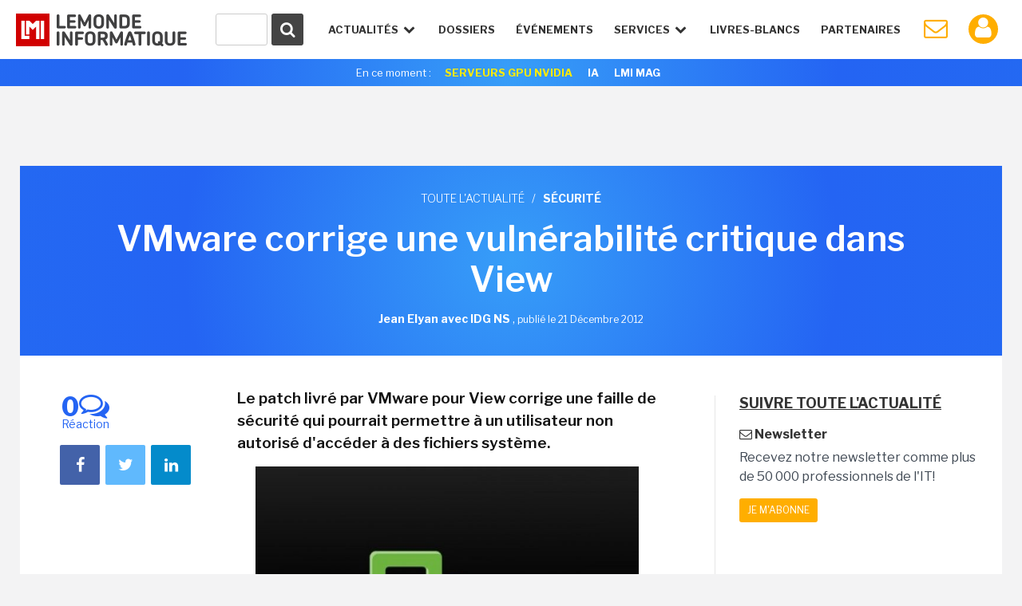

--- FILE ---
content_type: text/html; charset=utf-8
request_url: https://www.google.com/recaptcha/api2/anchor?ar=1&k=6LfGtbUrAAAAAK-doh87A0SedLVkIIdNNL43_ArZ&co=aHR0cHM6Ly93d3cubGVtb25kZWluZm9ybWF0aXF1ZS5mcjo0NDM.&hl=en&v=PoyoqOPhxBO7pBk68S4YbpHZ&size=invisible&anchor-ms=20000&execute-ms=30000&cb=rk4534r6jmyi
body_size: 48657
content:
<!DOCTYPE HTML><html dir="ltr" lang="en"><head><meta http-equiv="Content-Type" content="text/html; charset=UTF-8">
<meta http-equiv="X-UA-Compatible" content="IE=edge">
<title>reCAPTCHA</title>
<style type="text/css">
/* cyrillic-ext */
@font-face {
  font-family: 'Roboto';
  font-style: normal;
  font-weight: 400;
  font-stretch: 100%;
  src: url(//fonts.gstatic.com/s/roboto/v48/KFO7CnqEu92Fr1ME7kSn66aGLdTylUAMa3GUBHMdazTgWw.woff2) format('woff2');
  unicode-range: U+0460-052F, U+1C80-1C8A, U+20B4, U+2DE0-2DFF, U+A640-A69F, U+FE2E-FE2F;
}
/* cyrillic */
@font-face {
  font-family: 'Roboto';
  font-style: normal;
  font-weight: 400;
  font-stretch: 100%;
  src: url(//fonts.gstatic.com/s/roboto/v48/KFO7CnqEu92Fr1ME7kSn66aGLdTylUAMa3iUBHMdazTgWw.woff2) format('woff2');
  unicode-range: U+0301, U+0400-045F, U+0490-0491, U+04B0-04B1, U+2116;
}
/* greek-ext */
@font-face {
  font-family: 'Roboto';
  font-style: normal;
  font-weight: 400;
  font-stretch: 100%;
  src: url(//fonts.gstatic.com/s/roboto/v48/KFO7CnqEu92Fr1ME7kSn66aGLdTylUAMa3CUBHMdazTgWw.woff2) format('woff2');
  unicode-range: U+1F00-1FFF;
}
/* greek */
@font-face {
  font-family: 'Roboto';
  font-style: normal;
  font-weight: 400;
  font-stretch: 100%;
  src: url(//fonts.gstatic.com/s/roboto/v48/KFO7CnqEu92Fr1ME7kSn66aGLdTylUAMa3-UBHMdazTgWw.woff2) format('woff2');
  unicode-range: U+0370-0377, U+037A-037F, U+0384-038A, U+038C, U+038E-03A1, U+03A3-03FF;
}
/* math */
@font-face {
  font-family: 'Roboto';
  font-style: normal;
  font-weight: 400;
  font-stretch: 100%;
  src: url(//fonts.gstatic.com/s/roboto/v48/KFO7CnqEu92Fr1ME7kSn66aGLdTylUAMawCUBHMdazTgWw.woff2) format('woff2');
  unicode-range: U+0302-0303, U+0305, U+0307-0308, U+0310, U+0312, U+0315, U+031A, U+0326-0327, U+032C, U+032F-0330, U+0332-0333, U+0338, U+033A, U+0346, U+034D, U+0391-03A1, U+03A3-03A9, U+03B1-03C9, U+03D1, U+03D5-03D6, U+03F0-03F1, U+03F4-03F5, U+2016-2017, U+2034-2038, U+203C, U+2040, U+2043, U+2047, U+2050, U+2057, U+205F, U+2070-2071, U+2074-208E, U+2090-209C, U+20D0-20DC, U+20E1, U+20E5-20EF, U+2100-2112, U+2114-2115, U+2117-2121, U+2123-214F, U+2190, U+2192, U+2194-21AE, U+21B0-21E5, U+21F1-21F2, U+21F4-2211, U+2213-2214, U+2216-22FF, U+2308-230B, U+2310, U+2319, U+231C-2321, U+2336-237A, U+237C, U+2395, U+239B-23B7, U+23D0, U+23DC-23E1, U+2474-2475, U+25AF, U+25B3, U+25B7, U+25BD, U+25C1, U+25CA, U+25CC, U+25FB, U+266D-266F, U+27C0-27FF, U+2900-2AFF, U+2B0E-2B11, U+2B30-2B4C, U+2BFE, U+3030, U+FF5B, U+FF5D, U+1D400-1D7FF, U+1EE00-1EEFF;
}
/* symbols */
@font-face {
  font-family: 'Roboto';
  font-style: normal;
  font-weight: 400;
  font-stretch: 100%;
  src: url(//fonts.gstatic.com/s/roboto/v48/KFO7CnqEu92Fr1ME7kSn66aGLdTylUAMaxKUBHMdazTgWw.woff2) format('woff2');
  unicode-range: U+0001-000C, U+000E-001F, U+007F-009F, U+20DD-20E0, U+20E2-20E4, U+2150-218F, U+2190, U+2192, U+2194-2199, U+21AF, U+21E6-21F0, U+21F3, U+2218-2219, U+2299, U+22C4-22C6, U+2300-243F, U+2440-244A, U+2460-24FF, U+25A0-27BF, U+2800-28FF, U+2921-2922, U+2981, U+29BF, U+29EB, U+2B00-2BFF, U+4DC0-4DFF, U+FFF9-FFFB, U+10140-1018E, U+10190-1019C, U+101A0, U+101D0-101FD, U+102E0-102FB, U+10E60-10E7E, U+1D2C0-1D2D3, U+1D2E0-1D37F, U+1F000-1F0FF, U+1F100-1F1AD, U+1F1E6-1F1FF, U+1F30D-1F30F, U+1F315, U+1F31C, U+1F31E, U+1F320-1F32C, U+1F336, U+1F378, U+1F37D, U+1F382, U+1F393-1F39F, U+1F3A7-1F3A8, U+1F3AC-1F3AF, U+1F3C2, U+1F3C4-1F3C6, U+1F3CA-1F3CE, U+1F3D4-1F3E0, U+1F3ED, U+1F3F1-1F3F3, U+1F3F5-1F3F7, U+1F408, U+1F415, U+1F41F, U+1F426, U+1F43F, U+1F441-1F442, U+1F444, U+1F446-1F449, U+1F44C-1F44E, U+1F453, U+1F46A, U+1F47D, U+1F4A3, U+1F4B0, U+1F4B3, U+1F4B9, U+1F4BB, U+1F4BF, U+1F4C8-1F4CB, U+1F4D6, U+1F4DA, U+1F4DF, U+1F4E3-1F4E6, U+1F4EA-1F4ED, U+1F4F7, U+1F4F9-1F4FB, U+1F4FD-1F4FE, U+1F503, U+1F507-1F50B, U+1F50D, U+1F512-1F513, U+1F53E-1F54A, U+1F54F-1F5FA, U+1F610, U+1F650-1F67F, U+1F687, U+1F68D, U+1F691, U+1F694, U+1F698, U+1F6AD, U+1F6B2, U+1F6B9-1F6BA, U+1F6BC, U+1F6C6-1F6CF, U+1F6D3-1F6D7, U+1F6E0-1F6EA, U+1F6F0-1F6F3, U+1F6F7-1F6FC, U+1F700-1F7FF, U+1F800-1F80B, U+1F810-1F847, U+1F850-1F859, U+1F860-1F887, U+1F890-1F8AD, U+1F8B0-1F8BB, U+1F8C0-1F8C1, U+1F900-1F90B, U+1F93B, U+1F946, U+1F984, U+1F996, U+1F9E9, U+1FA00-1FA6F, U+1FA70-1FA7C, U+1FA80-1FA89, U+1FA8F-1FAC6, U+1FACE-1FADC, U+1FADF-1FAE9, U+1FAF0-1FAF8, U+1FB00-1FBFF;
}
/* vietnamese */
@font-face {
  font-family: 'Roboto';
  font-style: normal;
  font-weight: 400;
  font-stretch: 100%;
  src: url(//fonts.gstatic.com/s/roboto/v48/KFO7CnqEu92Fr1ME7kSn66aGLdTylUAMa3OUBHMdazTgWw.woff2) format('woff2');
  unicode-range: U+0102-0103, U+0110-0111, U+0128-0129, U+0168-0169, U+01A0-01A1, U+01AF-01B0, U+0300-0301, U+0303-0304, U+0308-0309, U+0323, U+0329, U+1EA0-1EF9, U+20AB;
}
/* latin-ext */
@font-face {
  font-family: 'Roboto';
  font-style: normal;
  font-weight: 400;
  font-stretch: 100%;
  src: url(//fonts.gstatic.com/s/roboto/v48/KFO7CnqEu92Fr1ME7kSn66aGLdTylUAMa3KUBHMdazTgWw.woff2) format('woff2');
  unicode-range: U+0100-02BA, U+02BD-02C5, U+02C7-02CC, U+02CE-02D7, U+02DD-02FF, U+0304, U+0308, U+0329, U+1D00-1DBF, U+1E00-1E9F, U+1EF2-1EFF, U+2020, U+20A0-20AB, U+20AD-20C0, U+2113, U+2C60-2C7F, U+A720-A7FF;
}
/* latin */
@font-face {
  font-family: 'Roboto';
  font-style: normal;
  font-weight: 400;
  font-stretch: 100%;
  src: url(//fonts.gstatic.com/s/roboto/v48/KFO7CnqEu92Fr1ME7kSn66aGLdTylUAMa3yUBHMdazQ.woff2) format('woff2');
  unicode-range: U+0000-00FF, U+0131, U+0152-0153, U+02BB-02BC, U+02C6, U+02DA, U+02DC, U+0304, U+0308, U+0329, U+2000-206F, U+20AC, U+2122, U+2191, U+2193, U+2212, U+2215, U+FEFF, U+FFFD;
}
/* cyrillic-ext */
@font-face {
  font-family: 'Roboto';
  font-style: normal;
  font-weight: 500;
  font-stretch: 100%;
  src: url(//fonts.gstatic.com/s/roboto/v48/KFO7CnqEu92Fr1ME7kSn66aGLdTylUAMa3GUBHMdazTgWw.woff2) format('woff2');
  unicode-range: U+0460-052F, U+1C80-1C8A, U+20B4, U+2DE0-2DFF, U+A640-A69F, U+FE2E-FE2F;
}
/* cyrillic */
@font-face {
  font-family: 'Roboto';
  font-style: normal;
  font-weight: 500;
  font-stretch: 100%;
  src: url(//fonts.gstatic.com/s/roboto/v48/KFO7CnqEu92Fr1ME7kSn66aGLdTylUAMa3iUBHMdazTgWw.woff2) format('woff2');
  unicode-range: U+0301, U+0400-045F, U+0490-0491, U+04B0-04B1, U+2116;
}
/* greek-ext */
@font-face {
  font-family: 'Roboto';
  font-style: normal;
  font-weight: 500;
  font-stretch: 100%;
  src: url(//fonts.gstatic.com/s/roboto/v48/KFO7CnqEu92Fr1ME7kSn66aGLdTylUAMa3CUBHMdazTgWw.woff2) format('woff2');
  unicode-range: U+1F00-1FFF;
}
/* greek */
@font-face {
  font-family: 'Roboto';
  font-style: normal;
  font-weight: 500;
  font-stretch: 100%;
  src: url(//fonts.gstatic.com/s/roboto/v48/KFO7CnqEu92Fr1ME7kSn66aGLdTylUAMa3-UBHMdazTgWw.woff2) format('woff2');
  unicode-range: U+0370-0377, U+037A-037F, U+0384-038A, U+038C, U+038E-03A1, U+03A3-03FF;
}
/* math */
@font-face {
  font-family: 'Roboto';
  font-style: normal;
  font-weight: 500;
  font-stretch: 100%;
  src: url(//fonts.gstatic.com/s/roboto/v48/KFO7CnqEu92Fr1ME7kSn66aGLdTylUAMawCUBHMdazTgWw.woff2) format('woff2');
  unicode-range: U+0302-0303, U+0305, U+0307-0308, U+0310, U+0312, U+0315, U+031A, U+0326-0327, U+032C, U+032F-0330, U+0332-0333, U+0338, U+033A, U+0346, U+034D, U+0391-03A1, U+03A3-03A9, U+03B1-03C9, U+03D1, U+03D5-03D6, U+03F0-03F1, U+03F4-03F5, U+2016-2017, U+2034-2038, U+203C, U+2040, U+2043, U+2047, U+2050, U+2057, U+205F, U+2070-2071, U+2074-208E, U+2090-209C, U+20D0-20DC, U+20E1, U+20E5-20EF, U+2100-2112, U+2114-2115, U+2117-2121, U+2123-214F, U+2190, U+2192, U+2194-21AE, U+21B0-21E5, U+21F1-21F2, U+21F4-2211, U+2213-2214, U+2216-22FF, U+2308-230B, U+2310, U+2319, U+231C-2321, U+2336-237A, U+237C, U+2395, U+239B-23B7, U+23D0, U+23DC-23E1, U+2474-2475, U+25AF, U+25B3, U+25B7, U+25BD, U+25C1, U+25CA, U+25CC, U+25FB, U+266D-266F, U+27C0-27FF, U+2900-2AFF, U+2B0E-2B11, U+2B30-2B4C, U+2BFE, U+3030, U+FF5B, U+FF5D, U+1D400-1D7FF, U+1EE00-1EEFF;
}
/* symbols */
@font-face {
  font-family: 'Roboto';
  font-style: normal;
  font-weight: 500;
  font-stretch: 100%;
  src: url(//fonts.gstatic.com/s/roboto/v48/KFO7CnqEu92Fr1ME7kSn66aGLdTylUAMaxKUBHMdazTgWw.woff2) format('woff2');
  unicode-range: U+0001-000C, U+000E-001F, U+007F-009F, U+20DD-20E0, U+20E2-20E4, U+2150-218F, U+2190, U+2192, U+2194-2199, U+21AF, U+21E6-21F0, U+21F3, U+2218-2219, U+2299, U+22C4-22C6, U+2300-243F, U+2440-244A, U+2460-24FF, U+25A0-27BF, U+2800-28FF, U+2921-2922, U+2981, U+29BF, U+29EB, U+2B00-2BFF, U+4DC0-4DFF, U+FFF9-FFFB, U+10140-1018E, U+10190-1019C, U+101A0, U+101D0-101FD, U+102E0-102FB, U+10E60-10E7E, U+1D2C0-1D2D3, U+1D2E0-1D37F, U+1F000-1F0FF, U+1F100-1F1AD, U+1F1E6-1F1FF, U+1F30D-1F30F, U+1F315, U+1F31C, U+1F31E, U+1F320-1F32C, U+1F336, U+1F378, U+1F37D, U+1F382, U+1F393-1F39F, U+1F3A7-1F3A8, U+1F3AC-1F3AF, U+1F3C2, U+1F3C4-1F3C6, U+1F3CA-1F3CE, U+1F3D4-1F3E0, U+1F3ED, U+1F3F1-1F3F3, U+1F3F5-1F3F7, U+1F408, U+1F415, U+1F41F, U+1F426, U+1F43F, U+1F441-1F442, U+1F444, U+1F446-1F449, U+1F44C-1F44E, U+1F453, U+1F46A, U+1F47D, U+1F4A3, U+1F4B0, U+1F4B3, U+1F4B9, U+1F4BB, U+1F4BF, U+1F4C8-1F4CB, U+1F4D6, U+1F4DA, U+1F4DF, U+1F4E3-1F4E6, U+1F4EA-1F4ED, U+1F4F7, U+1F4F9-1F4FB, U+1F4FD-1F4FE, U+1F503, U+1F507-1F50B, U+1F50D, U+1F512-1F513, U+1F53E-1F54A, U+1F54F-1F5FA, U+1F610, U+1F650-1F67F, U+1F687, U+1F68D, U+1F691, U+1F694, U+1F698, U+1F6AD, U+1F6B2, U+1F6B9-1F6BA, U+1F6BC, U+1F6C6-1F6CF, U+1F6D3-1F6D7, U+1F6E0-1F6EA, U+1F6F0-1F6F3, U+1F6F7-1F6FC, U+1F700-1F7FF, U+1F800-1F80B, U+1F810-1F847, U+1F850-1F859, U+1F860-1F887, U+1F890-1F8AD, U+1F8B0-1F8BB, U+1F8C0-1F8C1, U+1F900-1F90B, U+1F93B, U+1F946, U+1F984, U+1F996, U+1F9E9, U+1FA00-1FA6F, U+1FA70-1FA7C, U+1FA80-1FA89, U+1FA8F-1FAC6, U+1FACE-1FADC, U+1FADF-1FAE9, U+1FAF0-1FAF8, U+1FB00-1FBFF;
}
/* vietnamese */
@font-face {
  font-family: 'Roboto';
  font-style: normal;
  font-weight: 500;
  font-stretch: 100%;
  src: url(//fonts.gstatic.com/s/roboto/v48/KFO7CnqEu92Fr1ME7kSn66aGLdTylUAMa3OUBHMdazTgWw.woff2) format('woff2');
  unicode-range: U+0102-0103, U+0110-0111, U+0128-0129, U+0168-0169, U+01A0-01A1, U+01AF-01B0, U+0300-0301, U+0303-0304, U+0308-0309, U+0323, U+0329, U+1EA0-1EF9, U+20AB;
}
/* latin-ext */
@font-face {
  font-family: 'Roboto';
  font-style: normal;
  font-weight: 500;
  font-stretch: 100%;
  src: url(//fonts.gstatic.com/s/roboto/v48/KFO7CnqEu92Fr1ME7kSn66aGLdTylUAMa3KUBHMdazTgWw.woff2) format('woff2');
  unicode-range: U+0100-02BA, U+02BD-02C5, U+02C7-02CC, U+02CE-02D7, U+02DD-02FF, U+0304, U+0308, U+0329, U+1D00-1DBF, U+1E00-1E9F, U+1EF2-1EFF, U+2020, U+20A0-20AB, U+20AD-20C0, U+2113, U+2C60-2C7F, U+A720-A7FF;
}
/* latin */
@font-face {
  font-family: 'Roboto';
  font-style: normal;
  font-weight: 500;
  font-stretch: 100%;
  src: url(//fonts.gstatic.com/s/roboto/v48/KFO7CnqEu92Fr1ME7kSn66aGLdTylUAMa3yUBHMdazQ.woff2) format('woff2');
  unicode-range: U+0000-00FF, U+0131, U+0152-0153, U+02BB-02BC, U+02C6, U+02DA, U+02DC, U+0304, U+0308, U+0329, U+2000-206F, U+20AC, U+2122, U+2191, U+2193, U+2212, U+2215, U+FEFF, U+FFFD;
}
/* cyrillic-ext */
@font-face {
  font-family: 'Roboto';
  font-style: normal;
  font-weight: 900;
  font-stretch: 100%;
  src: url(//fonts.gstatic.com/s/roboto/v48/KFO7CnqEu92Fr1ME7kSn66aGLdTylUAMa3GUBHMdazTgWw.woff2) format('woff2');
  unicode-range: U+0460-052F, U+1C80-1C8A, U+20B4, U+2DE0-2DFF, U+A640-A69F, U+FE2E-FE2F;
}
/* cyrillic */
@font-face {
  font-family: 'Roboto';
  font-style: normal;
  font-weight: 900;
  font-stretch: 100%;
  src: url(//fonts.gstatic.com/s/roboto/v48/KFO7CnqEu92Fr1ME7kSn66aGLdTylUAMa3iUBHMdazTgWw.woff2) format('woff2');
  unicode-range: U+0301, U+0400-045F, U+0490-0491, U+04B0-04B1, U+2116;
}
/* greek-ext */
@font-face {
  font-family: 'Roboto';
  font-style: normal;
  font-weight: 900;
  font-stretch: 100%;
  src: url(//fonts.gstatic.com/s/roboto/v48/KFO7CnqEu92Fr1ME7kSn66aGLdTylUAMa3CUBHMdazTgWw.woff2) format('woff2');
  unicode-range: U+1F00-1FFF;
}
/* greek */
@font-face {
  font-family: 'Roboto';
  font-style: normal;
  font-weight: 900;
  font-stretch: 100%;
  src: url(//fonts.gstatic.com/s/roboto/v48/KFO7CnqEu92Fr1ME7kSn66aGLdTylUAMa3-UBHMdazTgWw.woff2) format('woff2');
  unicode-range: U+0370-0377, U+037A-037F, U+0384-038A, U+038C, U+038E-03A1, U+03A3-03FF;
}
/* math */
@font-face {
  font-family: 'Roboto';
  font-style: normal;
  font-weight: 900;
  font-stretch: 100%;
  src: url(//fonts.gstatic.com/s/roboto/v48/KFO7CnqEu92Fr1ME7kSn66aGLdTylUAMawCUBHMdazTgWw.woff2) format('woff2');
  unicode-range: U+0302-0303, U+0305, U+0307-0308, U+0310, U+0312, U+0315, U+031A, U+0326-0327, U+032C, U+032F-0330, U+0332-0333, U+0338, U+033A, U+0346, U+034D, U+0391-03A1, U+03A3-03A9, U+03B1-03C9, U+03D1, U+03D5-03D6, U+03F0-03F1, U+03F4-03F5, U+2016-2017, U+2034-2038, U+203C, U+2040, U+2043, U+2047, U+2050, U+2057, U+205F, U+2070-2071, U+2074-208E, U+2090-209C, U+20D0-20DC, U+20E1, U+20E5-20EF, U+2100-2112, U+2114-2115, U+2117-2121, U+2123-214F, U+2190, U+2192, U+2194-21AE, U+21B0-21E5, U+21F1-21F2, U+21F4-2211, U+2213-2214, U+2216-22FF, U+2308-230B, U+2310, U+2319, U+231C-2321, U+2336-237A, U+237C, U+2395, U+239B-23B7, U+23D0, U+23DC-23E1, U+2474-2475, U+25AF, U+25B3, U+25B7, U+25BD, U+25C1, U+25CA, U+25CC, U+25FB, U+266D-266F, U+27C0-27FF, U+2900-2AFF, U+2B0E-2B11, U+2B30-2B4C, U+2BFE, U+3030, U+FF5B, U+FF5D, U+1D400-1D7FF, U+1EE00-1EEFF;
}
/* symbols */
@font-face {
  font-family: 'Roboto';
  font-style: normal;
  font-weight: 900;
  font-stretch: 100%;
  src: url(//fonts.gstatic.com/s/roboto/v48/KFO7CnqEu92Fr1ME7kSn66aGLdTylUAMaxKUBHMdazTgWw.woff2) format('woff2');
  unicode-range: U+0001-000C, U+000E-001F, U+007F-009F, U+20DD-20E0, U+20E2-20E4, U+2150-218F, U+2190, U+2192, U+2194-2199, U+21AF, U+21E6-21F0, U+21F3, U+2218-2219, U+2299, U+22C4-22C6, U+2300-243F, U+2440-244A, U+2460-24FF, U+25A0-27BF, U+2800-28FF, U+2921-2922, U+2981, U+29BF, U+29EB, U+2B00-2BFF, U+4DC0-4DFF, U+FFF9-FFFB, U+10140-1018E, U+10190-1019C, U+101A0, U+101D0-101FD, U+102E0-102FB, U+10E60-10E7E, U+1D2C0-1D2D3, U+1D2E0-1D37F, U+1F000-1F0FF, U+1F100-1F1AD, U+1F1E6-1F1FF, U+1F30D-1F30F, U+1F315, U+1F31C, U+1F31E, U+1F320-1F32C, U+1F336, U+1F378, U+1F37D, U+1F382, U+1F393-1F39F, U+1F3A7-1F3A8, U+1F3AC-1F3AF, U+1F3C2, U+1F3C4-1F3C6, U+1F3CA-1F3CE, U+1F3D4-1F3E0, U+1F3ED, U+1F3F1-1F3F3, U+1F3F5-1F3F7, U+1F408, U+1F415, U+1F41F, U+1F426, U+1F43F, U+1F441-1F442, U+1F444, U+1F446-1F449, U+1F44C-1F44E, U+1F453, U+1F46A, U+1F47D, U+1F4A3, U+1F4B0, U+1F4B3, U+1F4B9, U+1F4BB, U+1F4BF, U+1F4C8-1F4CB, U+1F4D6, U+1F4DA, U+1F4DF, U+1F4E3-1F4E6, U+1F4EA-1F4ED, U+1F4F7, U+1F4F9-1F4FB, U+1F4FD-1F4FE, U+1F503, U+1F507-1F50B, U+1F50D, U+1F512-1F513, U+1F53E-1F54A, U+1F54F-1F5FA, U+1F610, U+1F650-1F67F, U+1F687, U+1F68D, U+1F691, U+1F694, U+1F698, U+1F6AD, U+1F6B2, U+1F6B9-1F6BA, U+1F6BC, U+1F6C6-1F6CF, U+1F6D3-1F6D7, U+1F6E0-1F6EA, U+1F6F0-1F6F3, U+1F6F7-1F6FC, U+1F700-1F7FF, U+1F800-1F80B, U+1F810-1F847, U+1F850-1F859, U+1F860-1F887, U+1F890-1F8AD, U+1F8B0-1F8BB, U+1F8C0-1F8C1, U+1F900-1F90B, U+1F93B, U+1F946, U+1F984, U+1F996, U+1F9E9, U+1FA00-1FA6F, U+1FA70-1FA7C, U+1FA80-1FA89, U+1FA8F-1FAC6, U+1FACE-1FADC, U+1FADF-1FAE9, U+1FAF0-1FAF8, U+1FB00-1FBFF;
}
/* vietnamese */
@font-face {
  font-family: 'Roboto';
  font-style: normal;
  font-weight: 900;
  font-stretch: 100%;
  src: url(//fonts.gstatic.com/s/roboto/v48/KFO7CnqEu92Fr1ME7kSn66aGLdTylUAMa3OUBHMdazTgWw.woff2) format('woff2');
  unicode-range: U+0102-0103, U+0110-0111, U+0128-0129, U+0168-0169, U+01A0-01A1, U+01AF-01B0, U+0300-0301, U+0303-0304, U+0308-0309, U+0323, U+0329, U+1EA0-1EF9, U+20AB;
}
/* latin-ext */
@font-face {
  font-family: 'Roboto';
  font-style: normal;
  font-weight: 900;
  font-stretch: 100%;
  src: url(//fonts.gstatic.com/s/roboto/v48/KFO7CnqEu92Fr1ME7kSn66aGLdTylUAMa3KUBHMdazTgWw.woff2) format('woff2');
  unicode-range: U+0100-02BA, U+02BD-02C5, U+02C7-02CC, U+02CE-02D7, U+02DD-02FF, U+0304, U+0308, U+0329, U+1D00-1DBF, U+1E00-1E9F, U+1EF2-1EFF, U+2020, U+20A0-20AB, U+20AD-20C0, U+2113, U+2C60-2C7F, U+A720-A7FF;
}
/* latin */
@font-face {
  font-family: 'Roboto';
  font-style: normal;
  font-weight: 900;
  font-stretch: 100%;
  src: url(//fonts.gstatic.com/s/roboto/v48/KFO7CnqEu92Fr1ME7kSn66aGLdTylUAMa3yUBHMdazQ.woff2) format('woff2');
  unicode-range: U+0000-00FF, U+0131, U+0152-0153, U+02BB-02BC, U+02C6, U+02DA, U+02DC, U+0304, U+0308, U+0329, U+2000-206F, U+20AC, U+2122, U+2191, U+2193, U+2212, U+2215, U+FEFF, U+FFFD;
}

</style>
<link rel="stylesheet" type="text/css" href="https://www.gstatic.com/recaptcha/releases/PoyoqOPhxBO7pBk68S4YbpHZ/styles__ltr.css">
<script nonce="i_1sfSTMBd-vzjADpEYi1A" type="text/javascript">window['__recaptcha_api'] = 'https://www.google.com/recaptcha/api2/';</script>
<script type="text/javascript" src="https://www.gstatic.com/recaptcha/releases/PoyoqOPhxBO7pBk68S4YbpHZ/recaptcha__en.js" nonce="i_1sfSTMBd-vzjADpEYi1A">
      
    </script></head>
<body><div id="rc-anchor-alert" class="rc-anchor-alert"></div>
<input type="hidden" id="recaptcha-token" value="[base64]">
<script type="text/javascript" nonce="i_1sfSTMBd-vzjADpEYi1A">
      recaptcha.anchor.Main.init("[\x22ainput\x22,[\x22bgdata\x22,\x22\x22,\[base64]/[base64]/UltIKytdPWE6KGE8MjA0OD9SW0grK109YT4+NnwxOTI6KChhJjY0NTEyKT09NTUyOTYmJnErMTxoLmxlbmd0aCYmKGguY2hhckNvZGVBdChxKzEpJjY0NTEyKT09NTYzMjA/[base64]/MjU1OlI/[base64]/[base64]/[base64]/[base64]/[base64]/[base64]/[base64]/[base64]/[base64]/[base64]\x22,\[base64]\\u003d\\u003d\x22,\x22w51fwqorwojChMKfBcOQFUpGGMK3wqNaFcOEw7XDl8K9w7FCJMO/w41sIG9IT8OuZX3CtsK9wop7w4RUw7vDs8O3DsKiREXDqcOAwow8OsOpWTpVKcKDWgMsPFdPTsKJdlzCrzrCmQlOC0DCo1Qgwqx3wrUXw4rCv8KJwr/Cv8KqUcKgLmHDhWvDrBMUN8KEXMKqdzEew4/[base64]/UcOyIizDvS1Awqdew6Ubwo3CtirDnMK5NkvDiwjDrR7DlgzCqF5UwocRQVjCnFjCuFoxKMKSw6fDh8KBEw3DlHBgw7TDs8OdwrNSP1jDqMKke8K0PMOiwpxfAB7Cv8K9cBDDn8KBG1t8TMOtw5XCtQXCi8KDw7fCmjnCgCEAw4nDlsK3dsKEw7LChsKww6nCtX/DnRILH8OMCWnCqkrDiWMKBsKHIAw5w6tENB9LK8OQwovCpcK0WsKkw4vDs2MwwrQswq/CognDvcOgwr5ywofDnijDkxbDm1dsdMOfIVrCni3DgS/Cv8OLw6Yxw6zCo8OiKi3DlwFcw7J/VcKFHXDDtS0oYUDDi8KkemhAwqlRw69jwqcowrF0TsKjIMOcw44swoo6BcKVSMOFwrk2w6/Dp1pSwqhNwp3DlsKQw6DCniF1w5DCqcOGI8KCw6vCmsOtw7Y0cx0tDMOxTMO/JjQnwpQWLcOQwrHDvyEOGQ3Cp8KMwrB1OcKAYlPDo8KEDEhWwrJrw4jDvVrClllEIgrCh8KFO8KawpUgQBRwIQA+b8Kbw6dLNsORCcKZSw9Ew67Dm8K4wrgYFFjCoA/Cr8KjDCFxcMKgCRXCslHCrWlPdSE5w4PCucK5wpnClVfDpMOlwoYoPcKxw4XCrljClMKdVcKZw48pMsKDwr/[base64]/DgcO9TA/CmXnDlcO5w67CpULCscK0wqVhwrVRwpI/[base64]/Cm3cQw418w690P8KRwpzDgMOKDcKawo7CpgbCucKGwrvCv8KpbC3DvcOAwpssw65ww4cRw4Yxw5XDh2zCtMKHw6/DqsKlw6XDscOjw7B1wrjDryTCikYuwqXDnRnCnMOkLyl6eRrDlUzColciInhEwp/CkMKew7LDgsKxGMO3NCQGw7NRw6dkwqvDnsKHw5t2OcOeUGgiPcO6w5oHw4YXVjNow50wfsOuw7UYwpDCtsKcw5wxwqPDisOsO8O0DMKdbcKdw77DpMO8woU7RzwlLkkdCsKmw6vDk8KWwqbCnsOtw5tswr88Nm8damXCswpSw60ANsOBwrjChQvDr8KURC/DkMKlwr3CvMKbHMOnw5PDm8OZw4XCimbCsU4dwq3CqcO+wpUTw7osw5/ClcKnw7QRDsO7OsO9GsKlw7HDjyAPG2gRwrbCoTQxwprCn8OYw5tBE8O7w5MPw7nCp8KzwqhhwqEoFRleLcKCw6pBwqduUVbDjsK0OBckw5YFCE3CtsO+w7NLWcKrwr3Dl00Xw5d3w4/CqlLDqyVJwpPDiTscA0RjLV1tG8Knwq0Xwp4TW8OywqAOwo9FZlzCtsO+w6pcw5BjScOfwofDhTAhwr/DpznDrjlXNk8ww7lKaMO9A8Kkw705w7MkC8KYw67Cik3ChDPCpcORw7/Cs8OBUiTDlTHCrR0vwp1dw6weESx8w7fDo8KuJXArRcOkw60tLX09w4RaHjPCvQZWR8OVwqghwqF4OMOjdsKWDh49worCvAVRAyg6X8Okw7gTaMKxw43Cu1wUwpDCjMO3w7Fgw4tlwrHDlMK6woDDjsOIFW3CpsKtwopHwrtCwql/w7EhYMKKW8Onw48Ww60HOQ3CmzvCssKkFMOPUg0uwpo9TMKneivCijwpRsOPGsKHfsKnWsOcw4PDnMOUw6/Co8KELMO/YsOiw7XChWI6wo7DpT/DgcKlbWDCpmwpHcOSeMOqwqvCiSUoZsKGFsO3wrFnccOTejQGWw/CqQglwonDi8KYw4Zawp0nAlJJFh/Cs2rDgMKXw44KflpxwpjDqzfDr3Z9RyAtSMOZwopkAzV0LsO9w4XDqcOxbsKLw51XD0MqL8O9w5c6MMKHw5rDtsOSGMOfJgZuwojDo1HDsMOJCQrChsOdXkc/w4TDvFvDm2vDhlEuwrFUwq4Kw4tlwpLCmSjClwXDtCRiw5AFw6Anw6/DjsK5wr/CtcOGMm/Cu8Ouez4pw753wrNBwrR6w4AnDWl6w6HDgsOrw6PCu8KiwrVIXHNYwoJ3fFfCk8OYwqHCgcKTwoo/w70uHkhAAAFjRXdzw7hiwrzCq8Klw5nCiCbDmsKSw6PDs0ZPw7tEw7Jaw7jDvQ/Dh8KBw4TCvcOpw6PCvFw8TsKldcKcw59LJcKiwrHDisOrFsOFSsK7wobCuWQ7w595w7jDlMKZKsKyJW/CoMOzwqljw4vDm8OGw6fDslsww5PDlMOtw4oMwqnCgFtXwo5zCsOOwqTDjcKQCB/DuMO2w5dmWMOpRsO+wpzDg1PDhSYAwrLDq2N2w5F/E8Kawo8qFsK8SsOBHGFCw69EacKUfsKHO8K3fcKxPMKjfA51wqFnwrbCo8Kbwo/CrcOCKcOEbsOmbMKJwrvDmyEwHcOmFsKTSMKbwqIZwqvDsH3Ch3BswoVCfnfDiFlUBEvCrMKAw5pdwo8NP8OmZcKxw5bDt8K4AHvCscOOWsOwAyk7LMOrOT1mBcOwwrVTw5vDq0nDvEbDsVxeP0VTWMKDwoPCsMKjWH3CocKfEsOXCMOfwo/DmhIxYQV2wqrDr8OjwqVpw6zDqG7CvVbDhVw8w7TCu37ChhXCqF9Aw6EQIFF8wp/DgTvCj8OGw7DCmxbDrMOkDcOqHMKcw6sgb31Fw4FXwqwwbTXDu1HCrw/DlS3CkjHCuMK5BMOEw5YlwpDDuB3Du8KSwr4uwpfDvMOjU1l2MsKabMKuwpxewqUJwoBlB0fDkELDjsOmYV/Cp8KleBZ7w6tHNcK/w7YXwo1uIUlLw6TDtzPDlwXDkcOjM8OeBWrDujZxVMKawr/DoMOjwrDCpWtpJyDDnk7ClcOqw7/DtybCsRPDksKBShrDknDCg3jDj2PCkmbDmsObwoBDWMKXR1/CiFBcBAbCpcKMw7kFwrEeRsO2wpYmwpfCvMObw5QZwrbDjsKgw63CtmTDhj0HwojDswfCvio3TQBNc0EGwpQ/H8O0w6JSwrlmw4PDn03DjywWEiw9w4rDiMOWfDY6wrfCpsKdw5LCmsOUOQTCtMKFUUbCoTDDmmnDtMOkwqnDri1xwqs+UR1zIMKYOkvDu1Q9A1PDr8KUwpHDusOheiTDtMO+w4sDC8Kww5TDkMK9w6/CicK3VMOyw4pPw7Ezw6bCnMK4w7rCu8Kfwq3Cj8OTwqXCtRQ9Uj7Cs8KLXsK1eBRiwoBZw6LCgsKHw5/ClCnClMKfw5rDgjhMLkYnA3rChGfDjMOyw6h7wqc/D8K8wrjDhMOtw5k7wqZ6wpsVw7FhwphcVsOmXcKBUMOLDMK7woQXScOyCcKKwrjDjy/Ci8OMDW3CjcOhw5d7wqZdXE1JZSjDmTtowoPCv8OuaF0ww5bCpy3DtTo2c8KJRFpYfTEGKsOyc1paO8OXDMOHRWTDp8O4cHPDvMKtwpR7V2DCkcKBw6fDs2HDqnnDulBcw5fCu8K1JsOcRsO/[base64]/Dsy8wwqHCuBrDtcOsC1Jaw5xVLcO4w69wOsOHZ8K2a8O/wrfCvsO7wpYOMMOQw5gkFEbCihsUflPDtxgPQ8KAG8K8OCVow7NZwofCs8OvGsKzw7rDq8OmYMOMSsO0R8KbwrfCjG3DpxM6RQgSwrTCh8KpCMKXw5LChcO2M14HUAdFJ8OfbFXDm8OAF27ChTUiW8KGwq/DpcOaw65HIcKmCcKvwpgQw6gkZxDDucOYwo/Dn8OvQQofwq4Kw5zCsMKyV8KMPcOFYcOUPMK4IVoFwrU+ZUlkAxbDjh9jwonCtX4Vwr9GPQNedMOtLcKMwocPCcKECxklwowrb8Ogw7IracOYw5xMw4AKXCPDrMOrwqFQGcKBw55qaMO8XCLCvU/Cq2zCg1nCgyzCkC5ccsO7UMOQw44CeAkdBsO+wpTCrTM5c8Osw752JcK5K8OHwrI9wr4/[base64]/CmijDuhDDjsOKYU9DwoZMwpllXcKidnTCpsOxw7fCgwnChlhmw6/DnlzDhwrCnhULwpPDt8Olw6Mow5oTa8KqHnnCqMKIBsKywpXDg0w2wrnDjMKnKCYaUcOPO2EvUsOfS2fDmsKfw73Dj2BSHxUDwpXCpsOcwpdewrPDognCqSBRwq/Cu1JPw6sqCAYDVmnCtcKsw4/Cl8K4w5MbPBXDtBVIwpEyU8OPd8K2w5bCtiYPfhzCtnjCsFkZw7gpw7vDqQ1AXl15DsKMw6piw49FwpEOw6bDk2XCpgfCrMKWwqTCsjB/bMKPwrfDnws/SsOtw5jDiMKxw4/Ds13Cl2Z2e8K0A8KKO8Krw5vCjMKEVForwqHCrsOwJX4TMMOCem/[base64]/DgE/DoSxfw5rCksODK8K6Z8Kvw7J5AsKKwqgTw7nCgsKTcTw3UMOrasKSw4jDiTgSw4Yxwr7Ci0nCnw1NX8O0w40zwqlxXHrDhsK9DUTDkSdUesKHT07DpGfDqGLDswsRH8KsMsO2wqjDksKVwp7CvMKqWcOYw5/DiRzCjEXCkgQmwp5Fw4o6wrR1LcKWw4nDqcOOGcOqw7vChS/[base64]/DoH3Dq1hUwoUKVsKgNsOqcSIcwq/CqhzDoMO9FmfDpENrwqvDoMKGwrUTKMOEUV7Dk8KSZmzClkM7RMOGBMKMwovDv8K/OcKCPMOlM3wwwpLCkMKWwqXDm8KrDQHDkMOYw7x8IcKVw5LDjsKOw7VLRA/DncOJFAZufzPDsMO5wojClsK8SGcWVsO2RsONwrMvw5tDQ37DscKywpopwonCmU3Cq3vDr8KtesKtbTMEBMOAwqxQwp7DsTbDncK7RsOxWUbDgsKDfcK/[base64]/DnsKFw5nDoQjCosOlw7sgSwPDtUzCuFFmwrwjesKSS8OFwr5lYm0fQsKSwrJ/[base64]/CmhXCmyzCr8OQcMK2wq3DtcK7CMK/wqkhZ2HCgjfDu3oIwprCuBYhwrnDq8OOGsOkeMORaTjDg3XCicK9FMONwq1Qw5fCqMK2wo/DqwppI8OMEgDCilvCiXjCrnvDoH8LwoIxPcKLw7LDqcKzw7VIR0XCmwxGOXbDhsOjLcKcUGhzw687AMK4W8OQw4nCoMO/L1DDq8KPwpbCrAh9wqbDvMOlMMKZDcOaPG7CgsOLQcOlLSIdw60xwp/CtcOzfsOYFsOnw5zCuSHCvQwmw5bDpUXDvQ1Ew4nCvkoXwqUIfGlEw5osw6VSImzDmBXCncKpw4fCkl7CmcKhHsOABndPHMK9P8OGwovDhnLCmMOxP8KpMjTCksK1wpzCscK4DArCr8OAU8K7woZpwq/DmcONwqfCocOuCBLCs0PCu8KEw5k3wqDCusKLEDMjDl5UwpnCjE1MBz3Cg1dLw4rDr8Kzw7k8VsOVw6cDwrxlwrYhQxXCiMKMwpB6cMKLwopxc8KdwqdnwofCiSx+H8Kvwo/Cs8O+w4dzwprDpwTDsHkTCQ1mf0vDpcKtw4F6Xk83w47DlMKEw4LCrGLDl8OsRzBjwpDDgzw2QcK2w67DmcKabMKlIsKYwojCo1pYHHDDjULDrcOOwqDDqnXCksODBgDCicKMw7I0XmnCv0LDhSXDoAjCjyFzw6/DuSB1RiJfbsK5UDwxASPDgMKEflAwbMO5HMOOwqMPw4hOScKLYkIVwqfCqcOxMhDDr8KSccKxw6tzwpg8ZiVCwobCqRPDkRpqw69ew6k9dcOHwphQWDfCtcKxWXlpw7bDtcKbw5PDqMOywojDrk/DkjzDoFbDgUjDkcKoVkzDt2wUJMKgw4VSw5TCjkDDmcOUMnnDt2/DgcOufMOZJ8Kawo/Cu2QhwrU4wpFDEcKIwooIwrbDp0TCn8KQMG3Crx4JZ8OQMnnDggpjRkNYGsKKwrDCpcOUw5p/[base64]/Di8OfwrgvwpbCjcKXO8KiwoAVFcKGZATDoXbCjFfCg3V9w5AOYQdKIxTDmAQzN8O0wp5Yw5nCu8OSwoXCqX0zFsO+GcOPWCF8JcKpw64ZwqrCtRgKwrQvwqNbwpzCkTNnPxlQIsKXw5vDmx7CusKDwr7Dmi/Ct1/DnUM6wp/[base64]/P2s+JMOGCMOfRsOyw7XDu8KTw7chVsOyLcOyw4gNGUXDtsKSUVnDrycSwrkpw55lFmbDnH58wp5SdRPCqgfChMOgwrNew4BRA8KzJMK/S8OxQMOOw43DjcODw4TCpX43w4UjDn9XVQUyGcKNX8KrBMK7eMOlVSoBw6Uewr7CjMKrEMOhYMOnwoFHOcKMwpMzwpjCtcOHwrhxw7wQwqzDmhg+Xh3DqMOUZsOowrDDsMKXbcK/ecOIHEjDhMKdw47CpDBSwrXDr8K1FcOEw5wwA8Oyw6DCkDlWG3MXwqITSG7Dl3cmw7/[base64]/CkCklw4FEw4PCl0ZgNMK6w5LCo8ORw43CvcOmwpcmYcKpwoUbw7bDkgZfBFsnIsORwpzDosO7w57Cr8O+NHIwclRADsKewpVIw7NHwqjDuMOmw4fCqlRww49qwofDgcOPw4jCjcKsLx0jwoALGwFiwojDtQQ5woZXwoDDlMOpwr5TO0o2dMK/wr5QwrAtYwB9Q8Ocw5A3b1wwfUnCiG3DkllUw7vCrH3Dj8OnDF1secKUwqXDnCHCtQIdChTCkMOzwpIPwqR1OMK7w6jDncKGwq/CuMO/woHCuMKEZMOaw4jCgAXCh8OUwphNdMO1eVtTw7/CpMOZw6rClSDDrUBIwr/DnHoDw6Rmw7nCgcOYGSTCssOmw5p/wrfCi3UHdwjCujTDqMO3w7rCpMK9NsKvw7ltEcOIw4fCp8OJbh7DoGjCtVx0wpTDlg3Cp8O8GzRPAnjCjsOEZsKdcgDChzHCiMOpwpcXwqPDsAvDtDEuw5zDsE3Clg7DrMO1V8KpwqLDlHM8BkHCmVkxHcKQZsOSBXEQL1/DunUxZnbCjRkQwqd4wqfDsMKpccKow4LDmMOEw4/CnCUtdsKWG0zCuS9gw6vCo8KZLVgZWsOawog5w78AMgPDuMKqacO6QW/CoWLDgsOGw7tBNSp7WGt9w59Vwqhtw4PDusKGw4fCjBjCsB4PZ8KDw4h5FDPClMOTwqJKBxBewoQmcsKGSSDCqSpvw4TDqivCsmt/WHIRFBLDjwppwr3DiMOoZTdRJMOawoZeQsKew4jDr08xLmFBWMOdVcO1wo/[base64]/CicOKw7HCn8OHNMOiAjRfBnJtaWjDpFd6w6PCqWDDvsOQSw8VbsKwUBXCpyDCl2LCtsOANcKEaULDr8KwfR3CgMOFBsO0al3CsHnDrh7CvgN/L8KJw7R2wrvCnsOsw57DnwjCgVY1NxJ7azN8SsOwByRUwpLDr8K/AXwAAMO0cX1GwrfCt8OxwrBrw5PCvmfDtSfCq8KkHHnDk2ImEDVcK1Qtw7Elw5PDql7Cp8Oqwq3ChGEBwr3CsB9Uw4PCggF8AkbChj3Dt8Kzw4Jxw4bCtMK/wqTDpsKzw4ckSiobfcOSYCBvwo7CpsOvaMOBf8KDR8Opw6HCmXcpHcOLLsOtwolpwpnDlTzDhlHDosKgw5/DmV4FAsOVCV9wIRnCpMOYwr8tw4jCmsKyBWrCoRERH8Odw6R6w7wuw7U4wo3DpMOFdHfCvcO7wqzCmnLDkcO7ecOAw68ywrzDtyjCk8K3dsOGZl17OMKkwqXDoFVAfcKwRsOhwod6GsOEGjViAMOeLcKGw7/DpjQfFmtUwqrDnMKlZAHCpMKOw7rCqT/CoSLCki/CjARpwrTCk8K1woTDpnY3Oktzwot0TsKhwpMgwpbDlRvDoAzDqVBoWAbCpMKvw4bDkcOOSSLDsH3Cmj/DiXTClMKuZsKIFcK3wqpRC8OGw6xZdsKtwoQaR8OMw6BBUXRbckTCkMOZKwTChgHDjmnDvi3Dp0pjB8Kmfiwxw4/DusKkw6lgw6pZOsOPAgPDgz7DicKyw4xJGFXDsMO8w69iN8OnwqHDkMKUVsORwoXCowAbwr7Dq2EgB8KrwpHDhMOxM8Kbd8Obw74DesKhw5lTZ8OHwoXDoBPCpMKqc3DChcKxeMOeP8OKw5DDv8OSfyHDo8OHw4TCqMOdQsKKwqrDosOJwo5cwroGJ083w75AdnsxYS/DmiLDs8O4G8KGY8Okw4kJKsO3FsKcw6YPwr7CjsKWw5vDtSrDg8OnVsKSThpkQhHDkMOkHsO6w6PDtMKWwq5Jw7XCvTo/H1DCuSoAWXQMO1s9w4E8D8OZwotsSiDCoBfDs8Ohw4NVwrBOY8KQE2HDphEgWsKgZDt2w6rCqMOQRcK/dV5Yw5pcCUnCicOhfiDDkSgIwpjCo8KYw7YGw5nDm8KVdMObdELDjW/[base64]/CoMKkwqzDtBAJADg2w6Niwp/Du8KLwrANK8Ogwo/DoQBuw5zChmrDqX/[base64]/[base64]/DisKKwqI9w5HDlUoMw7/DrhTCq2Zhw4Q9CMKTKw/[base64]/Cj8K/JU9jwpvDkMK5wrDDscOTIsKkwqlvaiTDoDEowqXDrFE1XsKWYcK9cCHCnsOmLMOxbMOQw514w6XDom/CoMOSCsKnPMK9w78sdcOYwrNVwojDisKZQHE/LMK7w4trA8KBSE7CusO1wox0PsORw5fCu0XCiyI/wrkhwoR4ccKebMKhEzDDtkFKTMKkwq/DscKRwrPDvsKZw4DDvCrCtETCvcKfwrDCg8Krw6jCmDTDucK3E8K5RFHDu8ONwoXDmcOpw7DCi8OYwpwFR8KOwrkpczl1wrIjw70SKcK/[base64]/CpC7DkgnDmcK5H8K3wqpjwobDksKqw53DvUZmccKtEcKHw63ClsOSARFQC3DCo0kQwrTDlGkPw77CimzCkGFTw7sTI1/CicOawqYuw6HDiHl/AsKpK8KlJ8OhVi1ZH8KrS8OYw6xCWArDpTvCksKZZ0tdfS9RwoNZBcOCw71Fw67Ch3Jhw47DsTXDrsO8w63DvhnDnhbCkDxjwpnCsDoSb8KJKH7CiGHDt8KUwoBmDDlqwpZMD8O1L8KLPTtWF13CnSTCtMK+J8K/[base64]/BjReOntvwrrDqEhVw7fChsKrbcKQOlx1w6IYIMO7w5nDisOxw7XCjcOjQHxdPzdlDyQBwp7DnFpecsO4wpAfwptDPMKOVMKdMcKHw6LDlsKaJ8KlwpHCgsOzw7kMw78uwrYXTsKwQABtwqHDhsOpwpLCh8Oawq/ConTCv1/[base64]/DqsO7OCTCr8KGHxDCiH0+wpDCsyLDtEtXw65kecKANEB6wqvCh8KPw4vDk8Kxw6XDtlBTMMKDw7LDrcKTM1Flw5bDt3l0w6rDnkViw7LDsMO6CEzDrW/[base64]/DssKIHSNgXh7DjCBRwpDCscKcwqXDiyzCpMKpw7Myw5fCqsKzwoN6UsOHw5vCh2PDlWvClEJ8LTPCtV1gahIhwpdTX8OWXz9adgzDiMOlw4F0w41jw5XDoFjDsWbDtcKxwrXCs8K1wq4YDcO3d8OOK1AmCcK2w7jCrTpLMl/DosKFXEbCkMKNwrMlw7XCmRbCl37DrA3CkxPCrcKBecKadMKSIsOGJcOsHlFlwp4PwrdKGMKyZ8OoWzo9w4nDtsOBw7/Dukhiw6cHwpLCsMKYwql1Q8OSw6/[base64]/Cg8OqLDbDkcOww4bCgsKoK1PDpSIsw7JyGcKPwr/DgwRhw79nesOTdWYCT3UiwqTDrFghI8OUccKRDDAjWT9UJMKZw63CgsK5esKPJik2Bn/[base64]/w7TCtMKYwoFyaMOrV8ORJsKaw6/CkVzDgsOaNmbCj0rCqEoAwoTCmcKkEsOcwrAzw5stYwRPw4whN8OBw4YtEDQxwqUTw6TDhh3DicOMDW5CwoTCjCQsesKxwo/[base64]/CssOyw5AHO31uDMK6w6jDvWTDqzNESF3DscKIw7nCs8OSQ8OZw5jCqSwxw7hLYVsLGGHDtsOEWMKuw4MDw4DCpgvDr37DkmB0V8KEA1UmcxpRDMKFDcOSw4/[base64]/w4IlcHcfw5hYw4knVcO9GQZYwpTDhMKsw5fCu8KxMBrDjgDDujrDuFPCpcKQYsOfNlLDjsOEA8Kkw5xmAybDhF3DukbCpA0awo7Ckhw3wo7Cg8KGwodbwqJ8DlzCtMKXwpx/QnMZd8K1wrvDisKLIcOLAcKowpU+LsOyw6zDuMK1PAV3w4zDsBVMdQpHw4LCg8KPPMO2dD/[base64]/[base64]/[base64]/wonCnMK0wqvCj1lgw5jCoMOSdQIvc8KjKiXDtxnCmiDDgsKuVcKxw4XDocOxSknChsKlw6stDcK+w6HDtwPCnsKENlbDlU3CtCfDkGnDjcOuw6xSw6TChA/CglU1wrodw754O8KcXsOuw4Zxwrpaw6zClk/[base64]/[base64]/[base64]/DrUFYw6HCscOvwo5mBcKCKkjDrsK3EcOUQwjCiHjDucKZfzl1QBrCg8ODY2HCp8ObwqrDsCfCkT/DlMK3wphvJD8jFMOnd1RSw5F7wqF2esKTwqJZECDCgMOFw5nDusKNf8OQwolTfUzCgUrClsO7YcOaw4fDsMKEwpXCucO7wrrCmVZOwp4qdE/Dhx1MVDPDiibClsKNw5zDsUM3wq5Ww78/[base64]/ZQ3DgsKNN8OPB8OSUjk2wpdYLMKYbWlZw7sdw4kbw4nDpsOawp4ObQHDucKFw6/Dlx98IFNHTMKMPGXCoMOYwoBcXsOWe1tKC8O6VcOlwqgxX3krccKLHEjDjl7CpMKDw43Cj8O/YcOjwoAuw4/DusKJRjrCsMKrK8O8XiFiTMO+BlzDtxYHw6zDpC7DjnrCiyPDnBjCqksTw7/[base64]/[base64]/w5RiWGTCv8KcZcKCwqofV8K4esKXN1TCncOcVsKvw5fCg8KkfGNPwrtZwoXDmkVtwrTDlzJdwpfCgcKQJHNifg4OEMKoFF/CgTZfcCgvBxrDmxHCj8OKPjJ6w6pJRcKSM8KBAsOawpxFw6LCuHFGYyHDpU4GVWBSwqEIaXLDj8ObEDPDr0hRwrFsKz5XwpDDiMOMw4/Dj8Oww4tYwovCoChew4bDisOew4jDjsOUQARCPMOIeS/Dm8KxT8OyFDHCiHNtw5vCjMKNw6LDicK4wogTWcOALBrDr8Ozw6Uyw6zDuQvDh8O5aMOrGsOuV8KmXkN0w7JGHsOJMF/[base64]/w4wvJmMkwpzDmsO/AMK1dgoLdUXDq8K4w5B6w5PDsXTDiXbCmAbDn0RAwqTDosOfw7IiZcOCw7rCh8Oew4ULQcKswqHDusK7UMOgTsOPw5oWPAtIw47Di2zCkMOORMOdw6QBwqkMBsO0K8Kdwoo1w74CcSPDnkFYw6vCmC4xw5s7LTjCisK/w4nCnH/[base64]/[base64]/CuXFuIMOsw5J8wohFw6pcw5vCr8OEK8Knwr3Di8KmV3gcHAbDoWBvFsKQwo0tb1M3VGrDjEfDnsK/w7wQM8K/wrA8Z8OgwpzDr8KIWMKmwphIwoZWwpjDsU7ChgnDn8OyA8KSVcK0wpTDlzVESVU8wpLCpMOwBcOOwqAsbcOkXRLCusKhw4rClCfCk8KQw6HCmcKcHMKLfBhrQcKIRn8HwpgJwoHDojlWwqhuw5YeZzXDk8O2wqNBEcKVworCky9NUsKnw6/DmFrDkipywoktwqRNPMKnXl4VwqvDr8OPNVZDw7c4w5jDtR16w4HChlgwUAfCvgo9fcOqw4HDtGM4DsKHLxMGHMOlICdRw4bDkMKMJhrCmMOBwrHDrB0TwqPDosOsw6cGw7HDt8O4AsOfCjpJwpPCqAPDu1w6wo3CvBB6wp/DhMKQb1g6Z8OzAkpXKkbCoMKHIsKCwqvDr8Kmb3lhw5x7LsOSC8OnBMOtWsK/PcOUw7/DvsKFCUnCqjsqw5jCkcKCUMKGw4xQw7TDv8OlBjhoUMOvw7rCqMO7ZVcrdsOZwo9lwqPDlWXClMOiwpBcV8OUb8O+E8O7woPCvMO9bExRw5Juw5cBwofCiFbCt8KtK8OOwrzDviUDwpBDwoJUwpNZwrfDiV3DvkTCrHtMwr7CqMODwp/Ds1jChMKmw6LDp3vDiQTCpy3DpMO9cXDCkBLDosOmwrLCm8KaMsO2Z8KfEcKABsO2w4HDmsKKwqXCih0GPhVeECpcKcKnDsOhwqnCsMOfwokcwrbDt3JqIsK+GnFQKcKbDXhmw7VuwqQtP8K6QsOZMsOdXMODEcKCw7spfCzDq8OEw458acO0wqk2w5XCuU/[base64]/w4PDqMOowowewr7Di0rCvMOYCMKXwpYgPiEtGTPCpDAtJwzDvCDCs38kwqcNw5zClxY7YMKoPMOWccK5w73DiHhmN3vCk8O3wrU1w7srwrnCvsKBwododkskDsK4Y8Kuwp1Aw594woMhZsKMwolzw5tXwqMJw4nDr8OvKcO9UiNww4bCl8KhGcOxfi3CmMO/w7rDisKuw6cuYMOEwrzCmAzDpMK5w4/[base64]/w6EaG8KEWV0lO8OcdsOpwr4QaMKHYR/Cq8KjwrrDrMOuY8KqEy/[base64]/CpMOIwo/DiMOQG1E/aFEow45hwoZgw51PwrJ1BE7ChHbDswvCrXhpf8OMDh4RwqQHwr7DnR/Ch8O3wpZmYMKjCxPDjjvCucKYTXDCkGHCqAMPeMOQVFkoQBbDvMOYw5s8woEae8OWw7XCtUnDhcOyw4YCwr3CkGbCpQ55RE/CkAoxD8K7LcKceMO7LcONE8OlZlzDvMKobsO+w7/DgsKcJ8Oww4pSWC7CjTXDqXvCmcO+w7kKKnHCkyTCim56wopRw79zwrRHKnMNw6ora8KIw7JdwqYvL3nCnsKfw6rCnsO9wookSTrDngw8E8OFfsOXw7hQwr/[base64]/Do3PDoMKqUjTCoUXCmsOJwp9wDSYbwr5xwoBDw5HDoMOmw4HDpcKkesOJD2IYwrZTw6R3w45Ow6jDmcO2Lk7CnMKqPVTCqTXCsB/[base64]/[base64]/w61ew6XDjsOBbcKHBMOdPgfCjcKkfm/CgsKeDCkLXcO2wo3DlwrDgDYhPcORMWXDkcKNJTlJasKEw6TCp8OiGXdLwrzDgwfDlcKTwpDCj8OZw4hiwrHClkl5w5ZtwqEzw7AhKnXDs8OfwoFrw6NqI14Qw55CL8KNw4/DkCIcG8OLVcKdHMKOw6bDscOZWMKhIMKPw67CuGfDmEXCvhnCkMK/wqPCtcKVAFXDlnNofcOhwoXDmmsfUCxheUVSfcOmwqxgLjgnVEhuw7EVw5MBwptwEcKKw40sE8Ouwq0CwobDpMO2FioUMUXDuz9Xw7zDr8KRP3VRwr1qGMKfw5LDvHnCrjAyw4dSCcK9BsOVJjTCp3jDjMK+wp7ClsKDRiJ9QWxWw6Qiw40dw7DDjMO/L2TCscKmw5IqPTkiwqNbwp3DgcKiw6B2F8ODwqDDtgbDhQZfLsOEwqRDP8O9d3TDu8OZwrZ3wpjDiMOAYB/DhMOHwpcFw4FywpzCny0IYMKTDGpmd1zCtsKfATECw4fDtcKqOMOyw5nCjHA/H8KxfcKnw5HClXwuZ2nChRB1e8KCK8KPwr5VBzPDl8OQOC4yRDhRHzRjOsK2NEnDjmzDvGU0w4XDj1hrw61kwo/Csn7DniN1F17DjsOwW27DqncYw6bDlD/CgcO+acK8LCFcw7DDnX/CkU9fworCqsOWKcKTGcOMwpLCv8O8dldwD0zCtsK2BjbDtsKXEMKEVsKkRiLCpwJ4wo3DnwTCsFrDvzEfwprDlcKAw5TDpB0LesOEwq8DBz5aw5pYw6IwGcOFw70swos5L3B3wp9HZcK8w4vDnMOHw6A/KcOXw67DtcOfwq0DSzXCtsO6csKbbirDrCIBw7fDuj/CpxBxwpPCksKTPsKPBzrCqsKswpMaL8OKw7fClSkkwqgcIsOHU8OJw7HDmMOdPsKXwpFEEcO4NMOdTmtcwo7DryXDvCLCtBPComXCugp5e0wuRVZTwobDhMOPwpVff8K/[base64]/DscKFHzjDlsKRw5pDAF9EOMOoNcOCOjtpb2DDv3/[base64]/TMKXwrXDnhzDkGHDqWJMDDXDhcOPwrHDthrCnMOLwpByw6fClEAuw5nDtC0nbsOmZiPDkB3DiTzDlzzDi8O+w5c9T8KBNsO/V8KFIcOHw4HCqsKsw4liw7Qjw4FAcmPDgErDusKxecKYw6EFw7rDgXLDnMOGHkEVPsOubsKUeDDDscO7aDIZGcKmw4NQDhbCnhNGw5o/acOvZ0Rtw6zCjEjDlMORw4BwFcOTw7bDjnMVwp5iSMOiQQfDhXjCh3otNlvCssKawqbCjxw4VDwWP8K2w6cYwqllwqDDoGcVeiPClEbCq8KgHjHCs8KywqMrw44swrEwwpseaMKacjBkfMOkwpnCrGsYwr/DscOmwqZ3TsKUJsORw6kOwr7ChSbCnsKrw67Ci8O1wrlAw7XCscKSfh9Rw7HCgMKrw5U1WcORSD1Dw6cKMTbDgsOQwpNVUMO1KT5Nw4/DvnhAfjB8FsOfw6fCs2Vowr42bcKKfcO9wrnCmGvCtALCosO9bMOPRhbCk8KUwrvDuRQ2wqsOw6MXE8O1woNlCErCsWJ/CQ5IcsOYwqPCqw83DkIXw7fCjsKeVMOEwqLCvlTDv33CgMKbwqERQTp5w6x8FMKiE8OPw5PDqHpqfMK2wr9WbsO5wrbDryDDpX/Co3gcf8OWw6cyw5d/wrRnVnfChcOxWldxDcKBfksEwoUTOVrCjMKAwrE6LcOjwoE9w5XDh8Ovwptrw6HDtGPCjcKuwqdww7zDvsKtw49nwplxA8KgN8K1SWJJw6DCosOlw7LDsQ3DlDRyw4/CiiMCacOCAHlow6Fawq8KCxLDpDRpw6x7w6DDlsKXwojCsU9EBcKtw7/[base64]/D8Oww4rDknfDrsO5woPDrcO7FsOuScKdKsOSwoPCj2DDuT0Bwq3DsUwVFW5ow7ouNGUrwq7DkUPCs8KFUMOhV8OBLsOVw7TDl8O9VMOxwonCn8O0QMONw77CmsKjAzrCiwHCvHfCjTJIdgc4wqrDqgvCmMKSw7zCv8OHwoVNEMKTwpRIHzhfwpxrw7xYwr/Dv3gXwpTCmzskM8OewrzCicK3bmrCisOQMsOqAcKmcjEBakvCisKHVcOGwqp5w6DCmCE0wr4Vw7XCksKdRU9jRhY8woTDnQTChWPCnAXDjsOHQMKjw6jDoHHDi8OFTE/DsgotwpUhGMKBwqLDl8OEDsOYwrnCjsKSKUDCrVnCvQLCvEbDjgYhw6cHA8OUF8K9wo4CUsKqwq/CjcO9w7EJKXXDucO/[base64]/[base64]/DpDsbdcOzwrdMw45Lw7IDwpvCn3wWbxDDvG3CtMOnb8O5wpl2wrTDusOWwqLDn8OfJH52TirDlgUTwq3CvHJ6CcOmRsKNw7PCicKiwqHDlcOAw6QVY8Olw6HCtsKKBMKvwp0FdsK6w73CncOATcKMKQHCjxvDk8Ohw5AfS0MuJ8KDw5LCp8OFw6xTw6Fcw74Pwqk/wqdGw4dLIMKwCH4ZwqvCg8OewqDCs8KfJj1owpPDisONw6gadH/DksOzwpkcW8K9aiVdIsKmDnxxw4hTE8OyEApoYsKPwrUAM8KoaTjCnVJHw45Twp7Dq8O/[base64]/CucOiDcKQS3FQfcOeGsKtw5rCpn3CqcKiCsK1w5vCisKXwpdkJ1nCiMKLw7BJwoPDqcOdE8K9X8K/wr/Ds8OewqoYZcOGYcK2T8Omw74Zw7twVBtIVzTDlMKTCUrCvcO5w45jw4fDvMOecT7DjgZ7wpnCgiAwb1VaaMK2JsKUQGxhw6TDqX1+w5HCuzVUBMKjcRfDrMO3wohiwqVkwpMnw4/CnsKEw7PDi3jDg35jw7pedMOpdTbDhcKyOcODJyjDuFoHw53Ciz/CtMO1wrvDvQBZFlXCpMKqw5EwacOWwpYcw5vDrmHDtCwhw7xHw6UowqbDuABQw6gVDcKvRhxYdjzDm8ODRinCpMOZwphHwpB/w53Cp8O9w7QXX8OKw70sfDLDuMOtw7NuwqYzIcKTwrNXL8O8wqzCoFDDpErCicOtwotCV3Ikw6pSRsK/[base64]/DgHFse8Oqwp0Kw4XCgD/Cs8KowoYVwrMpbmbDuBsdXyzDgsOJSMO8RMKHwrPDqykFRcO0wpoLw4jCpVYXJ8O/wrwWwo/DnsKiw5l3wqs+PyFhw4UgMiPCvcKLwosUwq3DhiU5wpIzYiVGfHvCpWZFwrbDuMOUTsK1I8O6dAzCvMKTw4XDhcKIw5JAwr9rPQbCugLDgTkkwojCkUsbJ2bDkXB/TTs+w5TDn8KXw6Row4zCrcOmFcO0F8K+IsKQAk9WwqbDvjvChUzDtQTCqUjCisKaI8OAflIkJG1Na8OCw5VgwpFvWcO2w7DDkzd9WiBXw53DiEEhIWzCpnE/w7TCoT9cUMKLecKuw4LDt2pGwq0Kw6PCpMO1wozDsjE7wqt1w4k8wqvDgysEw4wABCMmw6g8C8OBw63DqkQjw4kXDsOmwqLCncOHwpzCvVpcT10IDx7CoMK9YBrDlR98TMORJcOEwrgxw5/DmsOVMkVhZ8KsVsOifsOCw5M+wqDDo8OZHsKyFsO+w5kxciE3w759wqZ7JCIFAQ3CjcKhbX7Di8K4wpbCljfDucK/w5TDmRcMCB8pw4vDu8OsHX49w4ZENX54BhjDsgciwonDscOnEF1nH2wUwrzCgg7CnTzDk8Kew4rDuDlJw5pMw5cVMsKyw5HDtnp7wpEGA3tKw7ksI8OHKwzDqy4lw61bw5bClE5CETBew5AoMsONOVx+L8Kvd8KYFEtWw4LDlcKzwo12AGfCqx/[base64]/wpAwwpEDQMORw58Swq7CnUcyc1Y2wobCk0vDl8KrE3bCicK0wrc3w4rDtUXDr0M0wpcKWcKMwrYSw44aKmPCuMKXw58Rw6nDrAPCjFtiOGDCtcOVIQZxwowOwokpTTLDgk7CuMOTw7h/w6/DgUJgwrYgw5IeZWXCncKswqYqwr9GwqJOw5kVw5xcwrVBcjA1wprCoRjDt8Kcw4fDh3F9LsOzw63CmMKxIQ9LMTLChsOERzrDv8OzasOGwqzCoD9OBMKmw6U4A8Olw6liTMKKK8KAXXdAwrjDj8O+wrDCiFIyw7lEwr/CnRnDucKOeGtww69Lw4VmGCjCv8OHZEzClxcVwoJQw54KSsO4ZhkUw6zCgcOrKcK5w6FNw4h9UyodZxnDrUIaH8OrZWnChsOHZMKEYVcJcsOjDsOAwpvDuzPDnMOawokow4xOB0Rdw7bCgyk7XsOswrM9wqnClMKUFVMMw4fDqQJgwrHDtSh/IHbClH7DssOyThtTw7XDjMOjw7gtwqjDjE7ChHbCg2DDozgLCw/ChcKEw6JQI8KbCVlNw6MIwqw4wrbDjVQBDcO7wpbDmcO0wqPCu8KeBsK/aMOfI8OLMsO/MsKLwo7CuMOzOsOFPXVtw4jCoMOgF8OwG8O/VmLDizfDpMK7w4vDrcOSZTdfw67CrcO9wplRwojCj8OswqrCk8K7JVLDlHjCqW3DpFrDt8KtMGbCiHUGAMORw4cVKMKdS8Olw5k2w5DDjBnDvlw+w6bCo8Oqw5cVesK5Pyg0fcOJPn7CgDrDmsOEd3wwQMKeGyAYw70QeXPDpwwbLCDDosKQwqQpFj7CjUnDmn/Dnhlkw5l7w4TCh8KgwqHCicOyw6TDv3/DnMK5IVDDusO2AcKUw5Q8N8KUYsOuw60Ew7RhAQPDlU7DqFk7KcKvI3/[base64]/[base64]/w47CjC/DrsKGw7Qyw4lnwpw0woDCjgo4LsO5TEh+HMKUw6VzAzZbwoLCmDvCkGZ/w6TDqhTDlmjCtxBrwqcmw7/CoFlIOXjDsWzCgsKXw5Bgw7hYGsK0w4TDglzDvsOLwopaw5nDksOVw7XCkDrCrcKgw7EBa8O5bTDCiMOCw4Z3Xzlzw4AgUsO/wobCg2fDqsONw5bCoRjCoMKkSFzDtnfChz7CtUldPsKUb8KuY8KNVMKWw5hpE8OsTEtAwrVTJcOdw4XDihYnRWFiKWQHw4vDoMKfw5ccT8OVHz8UbRxcYMKdAE9QCgZCWzAOw5cpfcKowrQ1woXCpMO2woRaSSRHFsKiw4A/wobDi8O0ZcOScsOgw7fCpMKTPkoowpvCuMKQB8K0bcKCwpHCuMOdw4hJaW4wXMOZdywhHnQjw6PCsMKfUVdiFXtJMMO+wplew7k\\u003d\x22],null,[\x22conf\x22,null,\x226LfGtbUrAAAAAK-doh87A0SedLVkIIdNNL43_ArZ\x22,0,null,null,null,1,[21,125,63,73,95,87,41,43,42,83,102,105,109,121],[1017145,159],0,null,null,null,null,0,null,0,null,700,1,null,0,\[base64]/76lBhnEnQkZnOKMAhk\\u003d\x22,0,0,null,null,1,null,0,0,null,null,null,0],\x22https://www.lemondeinformatique.fr:443\x22,null,[3,1,1],null,null,null,1,3600,[\x22https://www.google.com/intl/en/policies/privacy/\x22,\x22https://www.google.com/intl/en/policies/terms/\x22],\x22BafD/S2raS47jtg280M+n0HpMa6ydjHodp7AQduhUhE\\u003d\x22,1,0,null,1,1768821952545,0,0,[120,83],null,[126,59],\x22RC-mHhd_gXWTE3TTQ\x22,null,null,null,null,null,\x220dAFcWeA6PKRLzd0FDnh1wKwCzot92Txj3N6q0O7vxUdnyrm-lq2inB9qRTS1Iaw2GOralM5M8_Qehu6G0Ww2bO8VKEgeu-F9TCw\x22,1768904752441]");
    </script></body></html>